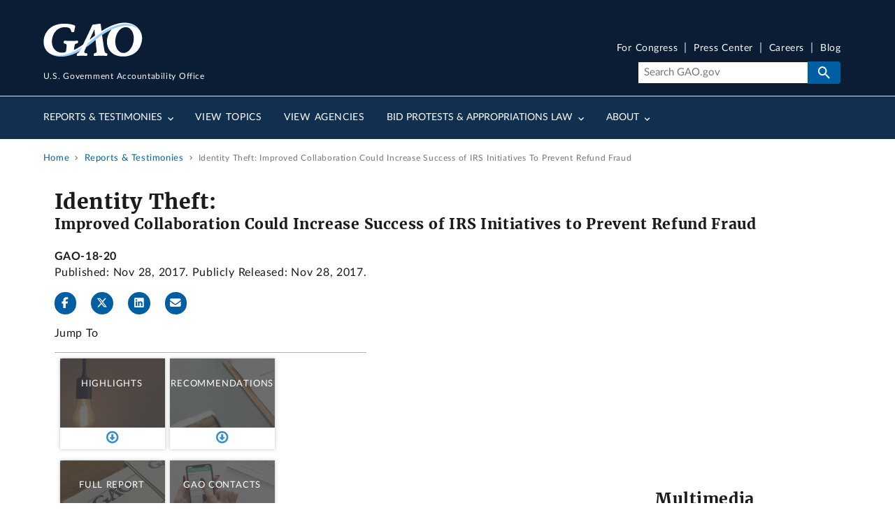

--- FILE ---
content_type: text/html; charset=UTF-8
request_url: https://www.gao.gov/products/gao-18-20
body_size: 16584
content:
<!DOCTYPE html>
<html lang="en" dir="ltr" prefix="og: https://ogp.me/ns#">
<head>
  <meta charset="utf-8" />
<meta name="description" content="The IRS estimates that would-be thieves used false identities to try to steal $14.5 billion in refunds in the 2015 tax year. To address this high risk..." />
<link rel="canonical" href="https://www.gao.gov/products/gao-18-20" />
<meta property="og:type" content="Website" />
<meta property="og:url" content="https://www.gao.gov/products/gao-18-20" />
<meta property="og:title" content="Identity Theft: Improved Collaboration Could Increase Success of IRS Initiatives to Prevent Refund Fraud" />
<meta property="og:description" content="The IRS estimates that would-be thieves used false identities to try to steal $14.5 billion in refunds in the 2015 tax year. To address this high risk..." />
<meta property="og:image" content="https://www.gao.gov/assets/extracts/26e216e0092d293a2e2f11652bf6f7bf/rId17_image5.png" />
<meta property="og:image:type" content="image/webp" />
<meta property="og:image:width" content="650" />
<meta property="og:image:height" content="280" />
<meta property="og:image:alt" content="The graphic illustrates how well the initiative aligns with 5 leading practices for pilot design." />
<meta property="article:author" content="U.S. Government Accountability Office" />
<meta name="twitter:card" content="summary_large_image" />
<meta name="twitter:title" content="Identity Theft: Improved Collaboration Could Increase Success of IRS Initiatives to Prevent Refund Fraud" />
<meta name="twitter:site" content="@USGAO" />
<meta name="twitter:description" content="The IRS estimates that would-be thieves used false identities to try to steal $14.5 billion in refunds in the 2015 tax year. To address this high risk..." />
<meta name="twitter:creator" content="@USGAO" />
<meta name="twitter:image" content="https://www.gao.gov/assets/extracts/26e216e0092d293a2e2f11652bf6f7bf/rId17_image5.png" />
<meta name="google-site-verification" content="wob6eovMWacm3mswEjWyXs0ItjBfACDZwVo7QhDSL9A" />
<meta name="google-site-verification" content="DYnuddE3AFcfpYP2PxJTAaM3l6DWACaXSND0tF5D8-4" />
<meta name="Generator" content="Drupal 11 (https://www.drupal.org)" />
<meta name="MobileOptimized" content="width" />
<meta name="HandheldFriendly" content="true" />
<meta name="viewport" content="width=device-width, initial-scale=1.0" />
<link rel="icon" href="/themes/custom/gao_uswds/favicon.ico" type="image/vnd.microsoft.icon" />

  <title>Identity Theft: Improved Collaboration Could Increase Success of IRS Initiatives to Prevent Refund Fraud | U.S. GAO</title>
  <link rel="stylesheet" media="all" href="/assets/css/css_XJS4u5r43dYL9b67LHszEpySB7gLIaCYsdMk6IPbXjg.css?delta=0&amp;language=en&amp;theme=gao_uswds&amp;include=eJxFjF0OgCAMgy805Uhk4ELQyQjDKJ5e4k9M-tB-berQL7ZKVzbu9zZ6SeAYz9axEngpZKayZeQRZzwekKSsyPEkoKNyTMs3eSMEFLvpPqkJLA550Np6EUCbVlrv7wsixTMG" />
<link rel="stylesheet" media="all" href="/assets/css/css_m24kuCeeHYBPmDjS3goidQayrZ_uh52RPSzykhRqVZI.css?delta=1&amp;language=en&amp;theme=gao_uswds&amp;include=eJxFjF0OgCAMgy805Uhk4ELQyQjDKJ5e4k9M-tB-berQL7ZKVzbu9zZ6SeAYz9axEngpZKayZeQRZzwekKSsyPEkoKNyTMs3eSMEFLvpPqkJLA550Np6EUCbVlrv7wsixTMG" />

  <script type="application/json" data-drupal-selector="drupal-settings-json">{"path":{"baseUrl":"\/","pathPrefix":"","currentPath":"node\/547601","currentPathIsAdmin":false,"isFront":false,"currentLanguage":"en"},"pluralDelimiter":"\u0003","suppressDeprecationErrors":true,"ajaxPageState":{"libraries":"[base64]","theme":"gao_uswds","theme_token":null},"ajaxTrustedUrl":[],"gtag":{"tagId":"G-V393SNS3SR","consentMode":false,"otherIds":["G-26MP5S07MC"],"events":[],"additionalConfigInfo":[]},"gtm":{"tagId":null,"settings":{"data_layer":"dataLayer","include_classes":false,"allowlist_classes":"","blocklist_classes":"","include_environment":false,"environment_id":"","environment_token":""},"tagIds":["GTM-TZMWNH7"]},"back_to_top":{"back_to_top_button_trigger":100,"back_to_top_speed":1200,"back_to_top_prevent_on_mobile":true,"back_to_top_prevent_in_admin":true,"back_to_top_button_type":"image","back_to_top_button_text":"Back to top"},"data":{"extlink":{"extTarget":false,"extTargetAppendNewWindowDisplay":true,"extTargetAppendNewWindowLabel":"(opens in a new window)","extTargetNoOverride":false,"extNofollow":false,"extTitleNoOverride":false,"extNoreferrer":false,"extFollowNoOverride":false,"extClass":"ext","extLabel":"(Exit GAO website)","extImgClass":false,"extSubdomains":true,"extExclude":"","extInclude":"","extCssExclude":".media--view-mode-inline, .video-teaser-image, .media--type-remote-video","extCssInclude":"","extCssExplicit":"","extAlert":false,"extAlertText":"This link will take you to an external web site. We are not responsible for their content.","extHideIcons":false,"mailtoClass":"0","telClass":"0","mailtoLabel":"(link sends email)","telLabel":"(link is a phone number)","extUseFontAwesome":true,"extIconPlacement":"before","extPreventOrphan":false,"extFaLinkClasses":"fa fa-external-link","extFaMailtoClasses":"fa fa-envelope-o","extAdditionalLinkClasses":"","extAdditionalMailtoClasses":"","extAdditionalTelClasses":"","extFaTelClasses":"fa fa-phone","allowedDomains":[],"extExcludeNoreferrer":""}},"field_group":{"html_element":{"mode":"full","context":"view","settings":{"classes":"","id":"","element":"section","show_label":true,"label_element":"h2","label_element_classes":"","attributes":"","effect":"none","speed":"fast"}}},"views":{"ajax_path":"\/views\/ajax","ajaxViews":{"views_dom_id:e07e7e260de0032a7f05eaa0bfaf167a9fa75bea0947854cdab54e57437a0fc7":{"view_name":"recommendations","view_display_id":"block_1","view_args":"547601","view_path":"\/node\/547601","view_base_path":null,"view_dom_id":"e07e7e260de0032a7f05eaa0bfaf167a9fa75bea0947854cdab54e57437a0fc7","pager_element":0},"views_dom_id:4c311cf0ad97128d20162616d5aa5fa5dcfab641a68a80eee41befef99e9f77e":{"view_name":"products","view_display_id":"block_8","view_args":"547601","view_path":"\/node\/547601","view_base_path":"rss\/reports_twitter.xml","view_dom_id":"4c311cf0ad97128d20162616d5aa5fa5dcfab641a68a80eee41befef99e9f77e","pager_element":0}}},"user":{"uid":0,"permissionsHash":"08d8e93561d05faec6235622162c626dc7cf8f4107e2416a1cc3f06ce2500104"}}</script>
<script src="/assets/js/js_9vdmcB3Sf3gCUF_S8NX4cCB1pHXy8x7VD5oQ0jogXqQ.js?scope=header&amp;delta=0&amp;language=en&amp;theme=gao_uswds&amp;include=[base64]"></script>
<script src="/modules/contrib/google_tag/js/gtag.js?t8v4rd"></script>
<script src="/modules/contrib/google_tag/js/gtm.js?t8v4rd"></script>

</head>
<body class="path-node page-node-type-product">
<a href="#main-content" class="usa-sr-only focusable">
  Skip to main content
</a>
<noscript><iframe src="https://www.googletagmanager.com/ns.html?id=GTM-TZMWNH7"
                  height="0" width="0" style="display:none;visibility:hidden"></iframe></noscript>

  <div class="dialog-off-canvas-main-canvas" data-off-canvas-main-canvas>
          

<div class="usa-overlay"></div>

  
  <div class="region-notices">
    <div class="views-element-container block block-views block-views-blocksite-notice-block-1" id="block-views-block-site-notice-block-1" data-entity-id="views_block:site_notice-block_1" data-entity-type="block">
  
    
      <div><div class="site-notice-view view--site-notice--block-1 view-site-notice js-view-dom-id-d970765cc17970ac5548ea700b01e5c64c570eff3eead969f20c82593aa611ae" data-entity-id="site_notice" data-entity-type="view">
  
  
  

  
  
  

    

  

  
  
</div>

</div>

  </div>

  </div>


  <header class="usa-header usa-header--extended" id="header" role="banner">
          <div class="region region-header usa-navbar grid-container">
    <div class="usa-logo site-logo" id="logo">

  <em class="usa-logo__text">
      <a class="logo-img" href="/" accesskey="1" title="Home" aria-label="Home">
      <img src="/themes/custom/gao_uswds/dist/gao-img/GAO-logo.png" alt="Home" />
  
      <div class="gao-top-header__inner">
        <p class="gao-top-header__text">U.S. Government Accountability Office</p>
      </div>
    </a>
  
  
    </em>

</div>
<button class="usa-menu-btn">Menu</button>

</div>

      <nav class="usa-nav" role="navigation">
                <div class="usa-nav__inner">
                  <button type="button" class="usa-nav__close">
            <img src="/themes/custom/gao_uswds/dist/img/usa-icons-bg/close--white.svg" alt="close"/>
          </button>


          
          
                          	
				
				
	
	
					<ul class="usa-nav__primary usa-accordion" data-allow-multiple>
			
																												
																						
							
																<li class="usa-nav__primary-item">
									
																			<button class="usa-accordion__button usa-nav__link " aria-expanded="false" aria-controls="basic-nav-section-1">
											<span>Reports &amp; Testimonies</span>
										</button>
									
																				
				
				
	
	
								<ul id="basic-nav-section-1" class="usa-nav__submenu"  hidden="" >

															<li class="usa-nav__submenu-item">
																		<a href="/reports-testimonies" class="link" data-drupal-link-system-path="node/376">									<span class="usa-nav__submenu-heading">Reports &amp; Testimonies</span>
									</a>
								</li>
													
																												
																						
							
																<li class="usa-nav__submenu-item">
									
									
																			
																					

																																	<a href="/reports-testimonies/recommendations-database" class="link" data-drupal-link-system-path="node/381">											<span>Recommendations Database</span>
											</a>
																				
																	</li>
							
																												
																						
							
																<li class="usa-nav__submenu-item">
									
									
																			
																					

																																	<a href="/reports-testimonies/month-in-review" class="link" data-drupal-link-system-path="node/386">											<span>Month in Review</span>
											</a>
																				
																	</li>
							
																												
																						
							
																<li class="usa-nav__submenu-item">
									
									
																			
																					

																																	<a href="/reports-testimonies/ordering" class="link" data-drupal-link-system-path="node/391">											<span>Order Copies</span>
											</a>
																				
																	</li>
							
																												
																						
							
																<li class="usa-nav__submenu-item">
									
									
																			
																					

																																	<a href="/reports-testimonies/restricted" class="link" data-drupal-link-system-path="node/396">											<span>Restricted Reports</span>
											</a>
																				
																	</li>
							
						
										</ul>
			
		
	
									
																	</li>
							
																												
																						
							
																<li class="usa-nav__primary-item">
									
									
																			
																					

																																																								<a href="/topics" class="link usa-nav__link" data-drupal-link-system-path="node/406">											<span>View Topics</span>
											</a>
																				
																	</li>
							
																												
																						
							
																<li class="usa-nav__primary-item">
									
									
																			
																					

																																																								<a href="/agencies" class="link usa-nav__link" data-drupal-link-system-path="node/1151811">											<span>View Agencies</span>
											</a>
																				
																	</li>
							
																												
																						
							
																<li class="usa-nav__primary-item">
									
																			<button class="usa-accordion__button usa-nav__link " aria-expanded="false" aria-controls="basic-nav-section-4">
											<span>Bid Protests &amp; Appropriations Law</span>
										</button>
									
																				
				
				
	
	
								<ul id="basic-nav-section-4" class="usa-nav__submenu"  hidden="" >

															<li class="usa-nav__submenu-item">
																		<a href="/legal" class="link" data-drupal-link-system-path="node/1216">									<span class="usa-nav__submenu-heading">Bid Protests &amp; Appropriations Law</span>
									</a>
								</li>
													
																												
																						
							
																<li class="usa-nav__submenu-item">
									
									
																			
																					

																																	<a href="/legal/bid-protests" class="link" data-drupal-link-system-path="node/421">											<span>Bid Protests</span>
											</a>
																				
																	</li>
							
																												
																						
							
																<li class="usa-nav__submenu-item">
									
									
																			
																					

																																	<a href="/legal/appropriations-law" class="link" data-drupal-link-system-path="node/446">											<span>Appropriations Law</span>
											</a>
																				
																	</li>
							
																												
																						
							
																<li class="usa-nav__submenu-item">
									
									
																			
																					

																																	<a href="/legal/federal-vacancies-reform-act" class="link" data-drupal-link-system-path="node/481">											<span>Federal Vacancies Reform Act</span>
											</a>
																				
																	</li>
							
																												
																						
							
																<li class="usa-nav__submenu-item">
									
									
																			
																					

																																	<a href="/legal/congressional-review-act" class="link" data-drupal-link-system-path="node/1407011">											<span>Congressional Review Act</span>
											</a>
																				
																	</li>
							
																												
																						
							
																<li class="usa-nav__submenu-item">
									
									
																			
																					

																																	<a href="/legal/other-legal-work" class="link" data-drupal-link-system-path="node/1221">											<span>Other Legal</span>
											</a>
																				
																	</li>
							
						
										</ul>
			
		
	
									
																	</li>
							
																												
																						
							
																<li class="usa-nav__primary-item">
									
																			<button class="usa-accordion__button usa-nav__link " aria-expanded="false" aria-controls="basic-nav-section-5">
											<span>About</span>
										</button>
									
																				
				
				
	
	
								<ul id="basic-nav-section-5" class="usa-nav__submenu"  hidden="" >

															<li class="usa-nav__submenu-item">
																		<a href="/about" class="link" data-drupal-link-system-path="node/501">									<span class="usa-nav__submenu-heading">About</span>
									</a>
								</li>
													
																												
																						
							
																<li class="usa-nav__submenu-item">
									
									
																			
																					

																																	<a href="/about/what-gao-does" class="link" data-drupal-link-system-path="node/506">											<span>What GAO Does</span>
											</a>
																				
																	</li>
							
																												
																						
							
																<li class="usa-nav__submenu-item">
									
									
																			
																					

																																	<a href="/about/comptroller-general" class="link" data-drupal-link-system-path="node/571">											<span>U.S. Comptroller General</span>
											</a>
																				
																	</li>
							
																												
																						
							
																<li class="usa-nav__submenu-item">
									
									
																			
																					

																																	<a href="/about/careers" class="link" data-drupal-link-system-path="node/596">											<span>Careers</span>
											</a>
																				
																	</li>
							
																												
																						
							
																<li class="usa-nav__submenu-item">
									
									
																			
																					

																																	<a href="/about/contact-us" class="link" data-drupal-link-system-path="node/361">											<span>Contact Us</span>
											</a>
																				
																	</li>
							
						
										</ul>
			
		
	
									
																	</li>
							
						
										</ul>
			
		
	




            
                          <div class="usa-nav__secondary">

        <ul class="usa-nav__secondary-links">
      
                                
                          
        
                <li class="usa-nav__secondary-item">
          <a href="/for-congress" class="link" data-drupal-link-system-path="node/1362621">For Congress</a>
        </li>
                                
                          
        
                <li class="usa-nav__secondary-item">
          <a href="/press-center" class="link" data-drupal-link-system-path="press-center">Press Center</a>
        </li>
                                
                          
        
                <li class="usa-nav__secondary-item">
          <a href="/about/careers" class="link" data-drupal-link-system-path="node/596">Careers</a>
        </li>
                                
                          
        
                <li class="usa-nav__secondary-item">
          <a href="/blog" class="link" data-drupal-link-system-path="node/366">Blog</a>
        </li>
          </ul>
  
    <div class="gao-search-component">
    <section aria-label="Search component">
      <form role="search" class="usa-search usa-search--small" action="/search" method="get" id="search-block-form" accept-charset="UTF-8">
                <input class="usa-input" id="extended-search-field-small" placeholder="Search GAO.gov" aria-label="Search" type="search" name="keyword" value=""/>
        <button class="usa-button" type="submit">
          <img src="/themes/custom/gao_uswds/dist/img/usa-icons-bg/search--white.svg" class="usa-search__submit-icon" alt="Search">
        </button>
      </form>
    </section>
  </div> 



</div>
            
            
                  </div>
              </nav>
      </header>





<div class="main-page-content--wrapper container-fluid grid-container">
            <div class="grid-row">
        
  <div class="region-breadcrumb">
    <div id="block-breadcrumbs" class="block block-system block-system-breadcrumb-block" data-entity-id="system_breadcrumb_block" data-entity-type="block">
  
    
          <nav class="usa-breadcrumb" role="navigation" aria-labelledby="system-breadcrumb">
        <h2 id="system-breadcrumb" class="usa-sr-only">Breadcrumb</h2>
        <ol class="usa-breadcrumb__list">
                            <li class="usa-breadcrumb__list-item">
                                            <a href="/" class="usa-breadcrumb__link"><span>Home</span></a>
                                    </li>
                            <li class="usa-breadcrumb__list-item">
                                            <a href="/reports-testimonies" class="usa-breadcrumb__link"><span>Reports &amp; Testimonies</span></a>
                                    </li>
                            <li class="usa-breadcrumb__list-item">
                                            <span>Identity Theft: Improved Collaboration Could Increase Success of IRS Initiatives To Prevent Refund Fraud</span>
                                    </li>
                    </ol>
    </nav>

  </div>

  </div>

      </div>
    
                  <section class="notices-content-wide">
          <div class="grid-container">
            
  <div class="region-notices_content_wide">
    <div class="views-element-container block block-views block-views-blocksite-notice-block-5" id="block-views-block-site-notice-block-5" data-entity-id="views_block:site_notice-block_5" data-entity-type="block">
  
    
      <div><div class="site-notice-view view--site-notice--block-5 view-site-notice js-view-dom-id-968af86d74abdc037d035653e345aaac5f68c99a8b73f727ceb556e5788bbbfe" data-entity-id="site_notice" data-entity-type="view">
  
  
  

  
  
  

    

  

  
  
</div>

</div>

  </div>

  </div>

          </div>
        </section>
          
          <div class="grid-row">
        
      </div>
    
                  <div class="grid-row">
          
        </div>
              <div class="main-page-content--inner">
    <header>
              <section class="layout-header grid-container">
          <div class="layout-header__content">
                          <div class="layout-header-info">
                <div class="layout-header-info__content">
                  
                                                                                      
  <div class="region-page_title">
    

<section id="block-gao-uswds-page-title" class="block block-core block-page-title-block product-page-title" data-entity-id="page_title_block" data-entity-type="block">
  <div class="block__inner">

    
          <h1 class="split-headings">
                          Identity Theft:
                          <span>Improved Collaboration Could Increase Success of IRS Initiatives to Prevent Refund Fraud</span>
              </h1>
      </div>
</section>

  </div>

                                              
                  
                </div>
              </div>
                                  </div>
        </section>
      
          </header>
          <main  class="main-content usa-layout-docs usa-section not_front page--type-product page-node-type-product" role="main" id="main-content">
        <div class="grid-container">
          <div class="grid-row grid-gap">
            
                                                      <div class="usa-layout-docs__main desktop:grid-col-fill">
                                <div class="grid-row page-header-area">
                                       <div class='block-page-title page-title header-image post-title'>
                                                                  
  <div class="region-post_title">
    
  
  <section id="block--post-title-info" class="block-post-title-info product">
    <div class="block-content">
              <span class="d-block text-small"><strong>GAO-18-20</strong></span><b></b>
        <span class="d-block text-small">
                      Published: Nov 28, 2017. Publicly Released: Nov 28, 2017.
                  </span>
          </div>
  </section>

<section class="social-share">
	<ul>
		<li><a href="#" class="icon-facebook js-fb-share"data-fb-link=""title="Share on Facebook" rel="noopener"aria-label="Facebook"><span class="fab fa-facebook-f"></span></a></li>
		<li><a href="#" class="icon-twitter js-tw-share"data-tw-message="Check out this report: "title="Share on X" rel="noopener"aria-label="Twitter"><span class="fab fa-x-twitter"></span></a></li>
		<li><a href="#" class="icon-linkedin js-linkedin-share"data-li-link=""title="Share on LinkedIn"aria-label="LinkedInLinkedIn"><span class="fab fa-linkedin"></span></a></li>
		<li><a href="#" class="icon-email js-email-share"aria-label="Send email"title="Share by email" data-email-link="mailto:?subject=Check out this link from GAO.gov&body=GAO.gov link: "><span class="fa fa-envelope"></span></a></li>
	</ul>
</section>

<div class="jumptocontainer">
  <a href="#block-gao-uswds-jump-to-content" class="sidebar-expander">
    Jump To:  </a>
    <nav aria-labelledby="block-gao-uswds-jump-to-content-menu" id="block-gao-uswds-jump-to-content" class="block block-system block-system-menu-blockjump-to block-menu navigation menu--jump-to" data-entity-id="system_menu_block:jump-to" data-entity-type="block">
            
    <header class="title block__title block-system-menu-blockjump-to__title" id="block-gao-uswds-jump-to-content-menu">Jump To</header>
    

              
              <ul class="nav nav-fill menu usa-list--unstyled" >

              <li  class="menu-icon menu-icon-1494 nav-item">
        <div class="item-container">
          <div class="item-inner">
            <a href="" class="jump-to-link js-link link--retirement--elder-abuse" data-element="js-endpoint-retirement--elder-abuse">Elder Abuse</a>
                      </div>
        </div>
      </li>
          <li  class="menu-icon menu-icon-1495 nav-item">
        <div class="item-container">
          <div class="item-inner">
            <a href="" class="jump-to-link js-link link--retirement--services-older-adults" data-element="js-endpoint-retirement--services-older-adults">Services for Older Adults</a>
                      </div>
        </div>
      </li>
          <li  class="menu-icon menu-icon-1493 nav-item">
        <div class="item-container">
          <div class="item-inner">
            <a href="" class="jump-to-link js-link link--fiscal-future--local-drivers-trends" data-element="js-endpoint-fiscal-future--local-drivers-trends">State and Local-Level Drivers and Trends</a>
                      </div>
        </div>
      </li>
          <li  class="menu-icon menu-icon-1492 nav-item">
        <div class="item-container">
          <div class="item-inner">
            <a href="" class="jump-to-link js-link link--fiscal-future-_local-fiscal-projections" data-element="js-endpoint-fiscal-future-_local-fiscal-projections">State and Local Fiscal Projections</a>
                      </div>
        </div>
      </li>
          <li  class="menu-icon menu-icon-1490 nav-item">
        <div class="item-container">
          <div class="item-inner">
            <a href="" class="jump-to-link js-link link--fiscal-future--how-government-borrows" data-element="js-endpoint-fiscal-future--how-government-borrows">Federal Borrowing</a>
                      </div>
        </div>
      </li>
          <li  class="menu-icon menu-icon-1491 nav-item">
        <div class="item-container">
          <div class="item-inner">
            <a href="" class="jump-to-link js-link link--fiscal-future--managing-the-debt" data-element="js-endpoint-fiscal-future--managing-the-debt">Managing the Debt</a>
                      </div>
        </div>
      </li>
          <li  class="menu-icon menu-icon-2426 nav-item">
        <div class="item-container">
          <div class="item-inner">
            <a href="" class="jump-to-link js-link link--fiscal-future--managing-the-debt" data-element="js-endpoint-Funding-Provisions">Summary of Funding Provisions</a>
                      </div>
        </div>
      </li>
          <li  class="menu-icon menu-icon-1488 nav-item">
        <div class="item-container">
          <div class="item-inner">
            <a href="" class="jump-to-link js-link link--fiscal-future--auditing" data-element="js-endpoint-fiscal-future--auditing">Auditing the Government&#039;s Books</a>
                      </div>
        </div>
      </li>
          <li  class="menu-icon menu-icon-1489 nav-item">
        <div class="item-container">
          <div class="item-inner">
            <a href="" class="jump-to-link js-link link--fiscal-future--unpacking-financial-report" data-element="js-endpoint-fiscal-future--unpacking-financial-report">Unpacking the Financial Report</a>
                      </div>
        </div>
      </li>
          <li  class="menu-icon menu-icon-1 nav-item">
        <div class="item-container">
          <div class="item-inner">
            <a href="" class="jump-to-link js-link link--highlights" data-element="js-endpoint-highlights">Highlights</a>
                      </div>
        </div>
      </li>
          <li  class="menu-icon menu-icon-891 nav-item">
        <div class="item-container">
          <div class="item-inner">
            <a href="" class="jump-to-link js-link link--explore-actions" data-element="js-endpoint-explore-actions">Recommendations</a>
                      </div>
        </div>
      </li>
          <li  class="menu-icon menu-icon-886 nav-item">
        <div class="item-container">
          <div class="item-inner">
            <a href="" class="jump-to-link js-link link--background" data-element="js-endpoint-background">Background</a>
                      </div>
        </div>
      </li>
          <li  class="menu-icon menu-icon-1791 nav-item">
        <div class="item-container">
          <div class="item-inner">
            <a href="" class="jump-to-link js-link link--fiscal-future--managing-the-debt" data-element="js-endpoint-about-this-work2">About This Work</a>
                      </div>
        </div>
      </li>
          <li  class="menu-icon menu-icon-1496 nav-item">
        <div class="item-container">
          <div class="item-inner">
            <a href="" class="jump-to-link js-link link--duplication" data-element="js-endpoint-about-this-work">About This Work</a>
                      </div>
        </div>
      </li>
          <li  class="menu-icon menu-icon-3236 nav-item">
        <div class="item-container">
          <div class="item-inner">
            <a href="" class="jump-to-link js-link link--topics" data-element="js-endpoint-topics">Topics</a>
                      </div>
        </div>
      </li>
          <li  class="menu-icon menu-icon-6 nav-item">
        <div class="item-container">
          <div class="item-inner">
            <a href="" class="jump-to-link js-link link--trends" data-element="js-endpoint-trends">Trends</a>
                      </div>
        </div>
      </li>
          <li  class="menu-icon menu-icon-1986 nav-item">
        <div class="item-container">
          <div class="item-inner">
            <a href="" class="jump-to-link js-link link--fiscal-future--managing-the-debt" data-element="jump-to-endpoint-csf">About the Center</a>
                      </div>
        </div>
      </li>
          <li  class="menu-icon menu-icon-11 nav-item">
        <div class="item-container">
          <div class="item-inner">
            <a href="" class="jump-to-link js-link link--why-high-risk" data-element="js-endpoint-why-high-risk">Why It&#039;s High Risk</a>
                      </div>
        </div>
      </li>
          <li  class="menu-icon menu-icon-16 nav-item">
        <div class="item-container">
          <div class="item-inner">
            <a href="" class="jump-to-link js-link link--what-remains" data-element="js-endpoint-what-remains">What Remains To Be Done</a>
                      </div>
        </div>
      </li>
          <li  class="menu-icon menu-icon-21 nav-item">
        <div class="item-container">
          <div class="item-inner">
            <a href="" class="jump-to-link js-link link--key-reports" data-element="js-endpoint-key-reports">Key Reports</a>
                      </div>
        </div>
      </li>
          <li  class="nav-item">
        <div class="item-container">
          <div class="item-inner">
            <a href="" class="jump-to-link js-link link--recent-reports" data-element="js-endpoint-covid-reports">Newest COVID-Related Reports</a>
                      </div>
        </div>
      </li>
          <li  class="menu-icon menu-icon-2606 nav-item">
        <div class="item-container">
          <div class="item-inner">
            <a href="" class="jump-to-link js-link link--science-ai-use" data-element="js-endpoint-science-ai-use">AI Use Cases</a>
                      </div>
        </div>
      </li>
          <li  class="menu-icon menu-icon-876 nav-item">
        <div class="item-container">
          <div class="item-inner">
            <a href="" class="jump-to-link js-link link--flood-insurance" data-element="js-endpoint-flood-insurance">Flood Insurance</a>
                      </div>
        </div>
      </li>
          <li  class="nav-item">
        <div class="item-container">
          <div class="item-inner">
            <a href="" class="jump-to-link js-link link--recent-reports" data-element="js-endpoint-pandemic-reports">Past Pandemic-Related Reports</a>
                      </div>
        </div>
      </li>
          <li  class="menu-icon menu-icon-1666 nav-item">
        <div class="item-container">
          <div class="item-inner">
            <a href="" class="jump-to-link js-link link--recent-reports" data-element="js-endpoint-cares-act">CARES Act Oversight Reports</a>
                      </div>
        </div>
      </li>
          <li  class="menu-icon menu-icon-1826 nav-item">
        <div class="item-container">
          <div class="item-inner">
            <a href="" class="jump-to-link js-link link--recent-reports" data-element="js-endpoint-covid-reports-all">All COVID-19 Reports</a>
                      </div>
        </div>
      </li>
          <li  class="menu-icon menu-icon-1637 nav-item">
        <div class="item-container">
          <div class="item-inner">
            <a href="" class="jump-to-link js-link link--fraud" data-element="js-endpoint-fraud">Report Suspected Fraud</a>
                      </div>
        </div>
      </li>
          <li  class="menu-icon menu-icon-1796 nav-item">
        <div class="item-container">
          <div class="item-inner">
            <a href="" class="jump-to-link js-link link--explore-actions" data-element="js-endpoint-Subjects2">Subjects</a>
                      </div>
        </div>
      </li>
          <li  class="nav-item">
        <div class="item-container">
          <div class="item-inner">
            <a href="" data-element="js-endpoint-notified">How to Get Notified</a>
                      </div>
        </div>
      </li>
          <li  class="menu-icon menu-icon-1686 nav-item">
        <div class="item-container">
          <div class="item-inner">
            <a href="" class="jump-to-link js-link link--recent-reports" data-element="js-endpoint-Past-Racial-Inequality-Reports">Past Reports</a>
                      </div>
        </div>
      </li>
          <li  class="menu-icon menu-icon-881 nav-item">
        <div class="item-container">
          <div class="item-inner">
            <a href="" class="jump-to-link js-link link--public-health-threats" data-element="js-endpoint-public-health-threats">Public Health Threats</a>
                      </div>
        </div>
      </li>
          <li  class="menu-icon menu-icon-2596 nav-item">
        <div class="item-container">
          <div class="item-inner">
            <a href="" class="jump-to-link js-link" data-element="js-endpoint-summary-funds">Explore the FY 2022 and 2023 Funds</a>
                      </div>
        </div>
      </li>
          <li  class="menu-icon menu-icon-3206 nav-item">
        <div class="item-container">
          <div class="item-inner">
            <a href="" class="jump-to-link js-link" data-element="js-endpoint-summary-funds22">Status of FY22 Projects</a>
                      </div>
        </div>
      </li>
          <li  class="nav-item">
        <div class="item-container">
          <div class="item-inner">
            <a href="" data-element="js-endpoint-lessons">Lessons Learned</a>
                      </div>
        </div>
      </li>
          <li  class="menu-icon menu-icon-2421 nav-item">
        <div class="item-container">
          <div class="item-inner">
            <a href="" class="jump-to-link js-link link--recent-reports" data-element="js-endpoint-agency-reports">Agency Reports</a>
                      </div>
        </div>
      </li>
          <li  class="menu-icon menu-icon-26 nav-item">
        <div class="item-container">
          <div class="item-inner">
            <a href="" class="jump-to-link js-link link--recent-reports" data-element="js-endpoint-recent-reports">Recent Reports</a>
                      </div>
        </div>
      </li>
          <li  class="menu-icon menu-icon-31 nav-item">
        <div class="item-container">
          <div class="item-inner">
            <a href="" class="jump-to-link js-link link--recommendations" data-element="js-endpoint-recommendations">Recommendations</a>
                      </div>
        </div>
      </li>
          <li  class="menu-icon menu-icon-1411 nav-item">
        <div class="item-container">
          <div class="item-inner">
            <a href="" class="jump-to-link js-link link--supplemental-material" data-element="js-endpoint-supplemental-material">Supplemental Material</a>
                      </div>
        </div>
      </li>
          <li  class="menu-icon menu-icon-36 nav-item">
        <div class="item-container">
          <div class="item-inner">
            <a href="" class="jump-to-link js-link link--full-report" data-element="js-endpoint-full-report">Full Report</a>
                      </div>
        </div>
      </li>
          <li  class="menu-icon menu-icon-41 nav-item">
        <div class="item-container">
          <div class="item-inner">
            <a href="" class="jump-to-link js-link link--additional-data" data-element="js-endpoint-additional-data">Additional Data</a>
                      </div>
        </div>
      </li>
          <li  class="menu-icon menu-icon-61 nav-item">
        <div class="item-container">
          <div class="item-inner">
            <a href="" class="jump-to-link js-link link--view-decision" data-element="js-endpoint-view-decision">View Decision</a>
                      </div>
        </div>
      </li>
          <li  class="menu-icon menu-icon-1406 nav-item">
        <div class="item-container">
          <div class="item-inner">
            <a href="" class="jump-to-link js-link link--downloads" data-element="js-endpoint-downloads">Downloads</a>
                      </div>
        </div>
      </li>
          <li  class="menu-icon menu-icon-896 nav-item">
        <div class="item-container">
          <div class="item-inner">
            <a href="" class="jump-to-link js-link link--previous-actions" data-element="js-endpoint-previous-actions">Previously Identified Actions</a>
                      </div>
        </div>
      </li>
          <li  class="menu-icon menu-icon-46 nav-item">
        <div class="item-container">
          <div class="item-inner">
            <a href="" class="jump-to-link js-link link--related-pages" data-element="js-endpoint-related-pages">Related Pages</a>
                      </div>
        </div>
      </li>
          <li  class="menu-icon menu-icon-51 nav-item">
        <div class="item-container">
          <div class="item-inner">
            <a href="" class="jump-to-link js-link link--associated-agencies" data-element="js-endpoint-associated-agencies">Associated Agencies</a>
                      </div>
        </div>
      </li>
          <li  class="menu-icon menu-icon-901 nav-item">
        <div class="item-container">
          <div class="item-inner">
            <a href="" class="jump-to-link js-link link--tough-choices" data-element="js-endpoint-tough-choices">Tough Choices and Opportunities Ahead</a>
                      </div>
        </div>
      </li>
          <li  class="menu-icon menu-icon-906 nav-item">
        <div class="item-container">
          <div class="item-inner">
            <a href="" class="jump-to-link js-link link--americas-fiscal-future-key-areas" data-element="js-endpoint-americas-fiscal-future-key-areas">Americas Fiscal Future Key Areas</a>
                      </div>
        </div>
      </li>
          <li  class="menu-icon menu-icon-911 nav-item">
        <div class="item-container">
          <div class="item-inner">
            <a href="" class="jump-to-link js-link link--retirement-sec-key-areas" data-element="js-endpoint-retirement-security-key-areas">Retirement Security Key Areas</a>
                      </div>
        </div>
      </li>
          <li  class="menu-icon menu-icon-916 nav-item">
        <div class="item-container">
          <div class="item-inner">
            <a href="" class="jump-to-link js-link link--current-list" data-element="js-endpoint-current-list">Current List</a>
                      </div>
        </div>
      </li>
          <li  class="menu-icon menu-icon-921 nav-item">
        <div class="item-container">
          <div class="item-inner">
            <a href="" class="jump-to-link js-link link--about-high-risk-list" data-element="js-endpoint-about-high-risk-list">About The High Risk List</a>
                      </div>
        </div>
      </li>
          <li  class="menu-icon menu-icon-926 nav-item">
        <div class="item-container">
          <div class="item-inner">
            <a href="" class="jump-to-link js-link link--area-ratings" data-element="js-endpoint-area-ratings">Area Ratings</a>
                      </div>
        </div>
      </li>
          <li  class="menu-icon menu-icon-931 nav-item">
        <div class="item-container">
          <div class="item-inner">
            <a href="" class="jump-to-link js-link link--previous-high-risk-products" data-element="js-endpoint-previous-high-risk-products">Previous High Risk Products</a>
                      </div>
        </div>
      </li>
          <li  class="nav-item">
        <div class="item-container">
          <div class="item-inner">
            <a href="" data-element="js-endpoint-search-vacancies" class="jump-to-link js-link link--search-vacancies">Search Federal Vacancies</a>
                      </div>
        </div>
      </li>
          <li  class="nav-item">
        <div class="item-container">
          <div class="item-inner">
            <a href="" data-element="js-endpoint-past-vacancies" class="jump-to-link js-link link--past-vacancies">Past Federal Vacancies</a>
                      </div>
        </div>
      </li>
          <li  class="nav-item">
        <div class="item-container">
          <div class="item-inner">
            <a href="" data-element="js-endpoint-violation-letters" class="jump-to-link js-link link--violation-letters">Violation Letters</a>
                      </div>
        </div>
      </li>
          <li  class="menu-icon menu-icon-1786 nav-item">
        <div class="item-container">
          <div class="item-inner">
            <a href="" class="jump-to-link js-link link--yellow book" data-element="js-endpoint-yellowbook">About the Yellow Book</a>
                      </div>
        </div>
      </li>
          <li  class="menu-icon menu-icon-2601 nav-item">
        <div class="item-container">
          <div class="item-inner">
            <a href="" class="jump-to-link js-link link--related-resources" data-element="js-endpoint-related-resources">Related Resources</a>
                      </div>
        </div>
      </li>
          <li  class="menu-icon menu-icon-961 nav-item">
        <div class="item-container">
          <div class="item-inner">
            <a href="" class="jump-to-link js-link link--comment-letters" data-element="js-endpoint-comment-letters">Comment Letters</a>
                      </div>
        </div>
      </li>
          <li  class="menu-icon menu-icon-951 nav-item">
        <div class="item-container">
          <div class="item-inner">
            <a href="" class="jump-to-link js-link link--related-publications" data-element="js-endpoint-related-publications">Related Publications</a>
                      </div>
        </div>
      </li>
          <li  class="menu-icon menu-icon-1661 nav-item">
        <div class="item-container">
          <div class="item-inner">
            <a href="" class="jump-to-link js-link link--contacts" data-element="js-endpoint-contacts-resources">Contacts and Resources</a>
                      </div>
        </div>
      </li>
          <li  class="nav-item">
        <div class="item-container">
          <div class="item-inner">
            <a href="" class="jump-to-link js-link link--fiscal-future--managing-the-debt" data-element="js-endpoint-major-issues">Major Issues Facing the Nation</a>
                      </div>
        </div>
      </li>
          <li  class="nav-item">
        <div class="item-container">
          <div class="item-inner">
            <a href="" class="jump-to-link js-link link--fiscal-future--unpacking-financial-report" data-element="js-endpoint-gov-challenges">Meeting Strategic Challenges</a>
                      </div>
        </div>
      </li>
          <li  class="nav-item">
        <div class="item-container">
          <div class="item-inner">
            <a href="" class="jump-to-link js-link link--resources" data-element="js-endpoint-addl-resources">Additional Resources</a>
                      </div>
        </div>
      </li>
          <li  class="menu-icon menu-icon-3381 nav-item">
        <div class="item-container">
          <div class="item-inner">
            <a href="" class="jump-to-link js-link link--green-book" data-element="js-endpoint-greenbook">About the Green Book</a>
                      </div>
        </div>
      </li>
          <li  class="menu-icon menu-icon-946 nav-item">
        <div class="item-container">
          <div class="item-inner">
            <a href="" class="jump-to-link js-link link--resources" data-element="js-endpoint-resources">Resources</a>
                      </div>
        </div>
      </li>
          <li  class="menu-icon menu-icon-956 nav-item">
        <div class="item-container">
          <div class="item-inner">
            <a href="" class="jump-to-link js-link link--advisory-council" data-element="js-endpoint-advisory-council">Advisory Council</a>
                      </div>
        </div>
      </li>
          <li  class="menu-icon menu-icon-1901 nav-item">
        <div class="item-container">
          <div class="item-inner">
            <a href="" data-element="js-endpoint-MissionTeams">Mission Teams</a>
                      </div>
        </div>
      </li>
          <li  class="menu-icon menu-icon-1906 nav-item">
        <div class="item-container">
          <div class="item-inner">
            <a href="" data-element="js-endpoint-OperationsandStaffOffices ">Operations and Staff Offices </a>
                      </div>
        </div>
      </li>
          <li  class="menu-icon menu-icon-1911 nav-item">
        <div class="item-container">
          <div class="item-inner">
            <a href="" data-element="js-endpoint-OrganizationChart ">Organization Chart </a>
                      </div>
        </div>
      </li>
          <li  class="nav-item">
        <div class="item-container">
          <div class="item-inner">
            <a href="" class="jump-to-link js-link link--key-reports" data-element="js-endpoint-WhyGAO">Why a Career at GAO?</a>
                      </div>
        </div>
      </li>
          <li  class="menu-icon menu-icon-1916 nav-item">
        <div class="item-container">
          <div class="item-inner">
            <a href="" data-element="js-endpoint-AmIQualified">Am I Qualified?</a>
                      </div>
        </div>
      </li>
          <li  class="menu-icon menu-icon-1926 nav-item">
        <div class="item-container">
          <div class="item-inner">
            <a href="" data-element="js-endpoint-CompanyCulture">Company Culture</a>
                      </div>
        </div>
      </li>
          <li  class="menu-icon menu-icon-1931 nav-item">
        <div class="item-container">
          <div class="item-inner">
            <a href="" data-element="js-endpoint-ReasonableAccommodations">Reasonable Accommodations</a>
                      </div>
        </div>
      </li>
          <li  class="menu-icon menu-icon-2406 nav-item">
        <div class="item-container">
          <div class="item-inner">
            <a href="" data-element="js-endpoint-VideoGallery">Video Gallery</a>
                      </div>
        </div>
      </li>
          <li  class="menu-icon menu-icon-2431 nav-item">
        <div class="item-container">
          <div class="item-inner">
            <a href="" data-element="js-endpoint-PaidInternships">Paid Internships</a>
                      </div>
        </div>
      </li>
          <li  class="menu-icon menu-icon-1941 nav-item">
        <div class="item-container">
          <div class="item-inner">
            <a href="" data-element="js-endpoint-StudentVolunteers">Student Volunteers</a>
                      </div>
        </div>
      </li>
          <li  class="menu-icon menu-icon-1951 nav-item">
        <div class="item-container">
          <div class="item-inner">
            <a href="" data-element="js-endpoint-ProfessionalDevelopmentProgram">Professional Development Program</a>
                      </div>
        </div>
      </li>
          <li  class="menu-icon menu-icon-1956 nav-item">
        <div class="item-container">
          <div class="item-inner">
            <a href="" data-element="js-endpoint-Advancement">Advancement</a>
                      </div>
        </div>
      </li>
          <li  class="menu-icon menu-icon-1961 nav-item">
        <div class="item-container">
          <div class="item-inner">
            <a href="" data-element="js-endpoint-ExecutiveCandidateAssessmentandDevelopmentProgram">Executive Candidate Program</a>
                      </div>
        </div>
      </li>
          <li  class="menu-icon menu-icon-1981 nav-item">
        <div class="item-container">
          <div class="item-inner">
            <a href="" data-element="js-endpoint-SummerAssociates">Summer Associates</a>
                      </div>
        </div>
      </li>
          <li  class="menu-icon menu-icon-1971 nav-item">
        <div class="item-container">
          <div class="item-inner">
            <a href="" data-element="js-endpoint-Externships">Externships</a>
                      </div>
        </div>
      </li>
          <li  class="menu-icon menu-icon-1976 nav-item">
        <div class="item-container">
          <div class="item-inner">
            <a href="" data-element="js-endpoint-Benefits">Benefits</a>
                      </div>
        </div>
      </li>
          <li  class="menu-icon menu-icon-2451 nav-item">
        <div class="item-container">
          <div class="item-inner">
            <a href="" class="jump-to-link js-link link--contacts" data-element="js-endpoint-contacts2">Contacts</a>
                      </div>
        </div>
      </li>
          <li  class="menu-icon menu-icon-3211 nav-item">
        <div class="item-container">
          <div class="item-inner">
            <a href="" class="jump-to-link js-link link--pr-letters" data-element="js-endpoint-pr-letters">Priority Open Recommendation Letters</a>
                      </div>
        </div>
      </li>
          <li  class="menu-icon menu-icon-3216 nav-item">
        <div class="item-container">
          <div class="item-inner">
            <a href="" class="jump-to-link js-link link--transition--key-resources" data-element="js-endpoint-transition--key-resources">Key Resources</a>
                      </div>
        </div>
      </li>
          <li  class="menu-icon menu-icon-3221 nav-item">
        <div class="item-container">
          <div class="item-inner">
            <a href="" class="jump-to-link js-link link--transition--major-issues" data-element="js-endpoint-transition--major-issues">Major Issues</a>
                      </div>
        </div>
      </li>
          <li  class="menu-icon menu-icon-3231 nav-item">
        <div class="item-container">
          <div class="item-inner">
            <a href="" class="jump-to-link js-link link--downloadable-resources" data-element="js-endpoint-downloadable-resources">Downloadable Resources</a>
                      </div>
        </div>
      </li>
          <li  class="menu-icon menu-icon-3271 nav-item">
        <div class="item-container">
          <div class="item-inner">
            <a href="" data-element="js-endpoint-DebtAffectYou">How Could Federal Debt Affect You?</a>
                      </div>
        </div>
      </li>
          <li  class="menu-icon menu-icon-56 nav-item">
        <div class="item-container">
          <div class="item-inner">
            <a href="" class="jump-to-link js-link link--contacts" data-element="js-endpoint-contacts">GAO Contacts</a>
                      </div>
        </div>
      </li>
          <li  class="menu-icon menu-icon-3281 nav-item">
        <div class="item-container">
          <div class="item-inner">
            <a href="" class="jump-to-link js-link link--drivers" data-element="js-endpoint-drivers">Drivers</a>
                      </div>
        </div>
      </li>
          <li  class="menu-icon menu-icon-3286 nav-item">
        <div class="item-container">
          <div class="item-inner">
            <a href="" class="jump-to-link js-link link--interest" data-element="js-endpoint-interest">Interest</a>
                      </div>
        </div>
      </li>
          <li  class="menu-icon menu-icon-3276 nav-item">
        <div class="item-container">
          <div class="item-inner">
            <a href="" class="jump-to-link js-link link--sustainability" data-element="js-endpoint-sustainability">Sustainability</a>
                      </div>
        </div>
      </li>
          <li  class="menu-icon menu-icon-3291 nav-item">
        <div class="item-container">
          <div class="item-inner">
            <a href="" class="jump-to-link js-link link--done" data-element="js-endpoint-done">What Needs to Be Done?</a>
                      </div>
        </div>
      </li>
          <li  class="menu-icon menu-icon-3296 nav-item">
        <div class="item-container">
          <div class="item-inner">
            <a href="" class="jump-to-link js-link link--tech-assessments" data-element="js-endpoint-tech-assessments">Technology Assessments</a>
                      </div>
        </div>
      </li>
          <li  class="menu-icon menu-icon-3301 nav-item">
        <div class="item-container">
          <div class="item-inner">
            <a href="" class="jump-to-link js-link link--s-t-spotlights" data-element="js-endpoint-s-t-spotlights">Science &amp; Tech Spotlights</a>
                      </div>
        </div>
      </li>
          <li  class="menu-icon menu-icon-3306 nav-item">
        <div class="item-container">
          <div class="item-inner">
            <a href="" class="jump-to-link js-link link--ai-reports" data-element="js-endpoint-ai-reports">Artificial Intelligence (AI)-Related Reports</a>
                      </div>
        </div>
      </li>
          <li  class="menu-icon menu-icon-3311 nav-item">
        <div class="item-container">
          <div class="item-inner">
            <a href="" class="jump-to-link js-link link--performance-audits" data-element="js-endpoint-performance-audits">Performance Audits</a>
                      </div>
        </div>
      </li>
          <li  class="hide-jump-to menu-icon menu-icon-3416 nav-item">
        <div class="item-container">
          <div class="item-inner">
            <a href="" class="jump-to-link js-link link--multimedia" data-element="js-endpoint-multimedia">Multimedia</a>
                      </div>
        </div>
      </li>
          <li  class="menu-icon menu-icon-3506 nav-item">
        <div class="item-container">
          <div class="item-inner">
            <a href="" class="jump-to-link js-link link--career-highlights" data-element="js-endpoint-career-highlights">Career Highlights</a>
                      </div>
        </div>
      </li>
          <li  class="menu-icon menu-icon-3511 nav-item">
        <div class="item-container">
          <div class="item-inner">
            <a href="" class="jump-to-link js-link link--tributes" data-element="js-endpoint-tributes">Tribute Videos &amp; Statements</a>
                      </div>
        </div>
      </li>
          <li  class="menu-icon menu-icon-3451 nav-item">
        <div class="item-container">
          <div class="item-inner">
            <a href="" class="jump-to-link js-link link--testimonies" data-element="js-endpoint-testimonies">Testimonies</a>
                      </div>
        </div>
      </li>
          <li  class="menu-icon menu-icon-3446 nav-item">
        <div class="item-container">
          <div class="item-inner">
            <a href="" class="jump-to-link js-link link--presentations" data-element="js-endpoint-presentations">Presentations</a>
                      </div>
        </div>
      </li>
          <li  class="menu-icon menu-icon-3456 nav-item">
        <div class="item-container">
          <div class="item-inner">
            <a href="" class="jump-to-link js-link link--forums-roundtables" data-element="js-endpoint-forums-roundtables">Forums &amp; Roundtables</a>
                      </div>
        </div>
      </li>
        </ul>
  


      </nav>
</div>

  </div>

                    </div>
                                  </div>
                    <div data-drupal-messages-fallback class="hidden"></div><div id="block-gao-uswds-content" class="block block-system block-system-main-block" data-entity-id="system_main_block" data-entity-type="block">
  
    
      
<div class="node node--type-product node--view-mode-full">

  
    

  <div class="node__content" class="node__content">
    
  <div class="clearfix text-formatted field field--name-field-fast-facts-description field--type-text-long field--label-above">
    <h2 class="field__label">Fast Facts</h2>
              <div class="field__item">
<!--HTML--><html><body><p class="gAOFFText">
	The IRS estimates that would-be thieves used false identities to try to steal $14.5 billion in refunds in the 2015 tax year.</p>
<p class="gAOFFText">
	To address this <a href="http://www.gao.gov/highrisk/enforcement_tax_laws/why_did_study">high risk</a> area, the IRS launched a pilot initiative in 2017 to help it, states, and tax industry members quickly share information. So far, 31 states and 17 industry groups are participating.</p>
<p class="gAOFFText">
	We reviewed this effort and assessed how well it aligned with 5 leading practices for pilot design. <a href="http://www.gao.gov/product_recommendations/GAO-18-20">We recommended</a> that the IRS and the initiative's Executive Board (1) take steps to improve the pilot's implementation, and (2) develop a plan to expand membership to more states and tax industry members.</p>
<p class="gAOFFGraphicTitle">
	Sizing Up the Information Sharing and Analysis Center (ISAC) Pilot's Alignment with Leading Practices</p>
<p class="gAOFFGraphic">
	<img alt="The graphic illustrates how well the initiative aligns with 5 leading practices for pilot design." data-entity-type="file" data-entity-uuid="b6e0aad5-ddfe-4861-9fd5-24723348f449" src="/assets/extracts/26e216e0092d293a2e2f11652bf6f7bf/rId17_image5.png" width="650" height="280" loading="lazy"></p>
<p class="gAOFFGraphicAltText">
	The graphic illustrates how well the initiative aligns with 5 leading practices for pilot design.</p></body>
</html></div>
          </div>
<a id="summary" class="visually-hidden focusable highlights-anchor">Skip to Highlights</a>
<div class="js-endpoint-highlights clearfix text-formatted field field--name-product-highlights-custom field--type-text-long field--label-above quickedit-field">
  <h2 class="field__label">Highlights</h2>
  <div class="field__item">
    <!DOCTYPE html PUBLIC "-//W3C//DTD HTML 4.0 Transitional//EN" "http://www.w3.org/TR/REC-html40/loose.dtd">
<html><body><h2>
	What GAO Found</h2>
<p>
	The Internal Revenue Service (IRS) launched an Identity Theft Tax Refund Fraud Information Sharing and Analysis Center (ISAC) pilot for the 2017 filing season. It aims to allow IRS, states, and tax preparation industry partners to quickly share information on identity theft (IDT) refund fraud. The ISAC pilot includes two components: an online platform run by IRS to communicate data on suspected fraud, and an ISAC Partnership, a collaborative organization comprised of IRS, states, and industry, which is intended to be the governance structure. As of November 2017, the ISAC had 48 members: 31 states (including full members and those receiving alerts only), 14 tax preparation companies, and 3 financial institutions. In addition, IRS is using a Rapid Response Team (RRT) in partnership with states and industry members to coordinate responses to IDT refund fraud incidents that pose a significant threat within 24 to 72 hours of being discovered. IRS deployed the RRT for six incidents in 2016 and once in 2017.</p>
<p>
	GAO found that the ISAC pilot aligns with key aspects of all five leading practices for effective pilot design GAO previously identified, but none fully. For example, IRS has worked to incorporate stakeholder input, but its message about the ISAC's benefits has not fully reached states. Further, IRS does not have criteria for assessing whether the pilot's objectives have been met. Without this assessment and better alignment with leading practices, IRS, its partners, and Congress will have difficulty determining the effectiveness of the pilot and whether to implement it more broadly.</p>
<p>
	<img alt="Highlights_v5-101106_20" data-entity-type="file" data-entity-uuid="aa3cef1e-a41a-4777-a60b-6be1fb173bcf" src="/assets/extracts/9fcfe4eee84179def1eddda94240a63a/rId15_image2.png" /></p>
<p>
	IRS has taken actions to improve the ISAC pilot, but the ISAC Partnership does not have an outreach plan. While the ISAC Senior Executive Board limited industry participation to partners who participated in its Security Summit, the ISAC has obtained support from trade organizations. However, officials from almost all states represented in our focus groups noted that they either had not used, or were unfamiliar with, the ISAC-specific resources. While the ISAC Board has taken steps to engage stakeholders, the ISAC Partnership does not have an outreach plan to increase membership and improve states' and industry partners' understanding of the ISAC's benefits. Without such a plan, less effective collaboration is likely among stakeholders and opportunities to prevent IDT refund fraud may be missed.</p>
<h2>
	Why GAO Did This Study</h2>
<p>
	IRS estimates that fraudsters attempted at least $14.5 billion in IDT tax refund fraud in tax year 2015. Since 2015, GAO's High-Risk List has included IRS's efforts to address IDT refund fraud. Starting with its March 2015 Security Summit, IRS has partnered with state tax administrators and tax preparation companies, among others, on initiatives aimed at better preventing and detecting IDT refund fraud.</p>
<p>
	GAO was asked to examine IRS's efforts to collaborate with these partners. This report, among other things, (1) describes actions taken to implement the ISAC and RRT, (2) evaluates the extent to which the ISAC pilot aligns with leading practices for pilot design, and (3) identifies actions, if any, that IRS could take to improve the ISAC pilot.</p>
<p>
	GAO reviewed planning and other documents on the initiatives. It interviewed IRS and state officials and industry and trade organization representatives, among others involved in the ISAC and RRT. GAO also conducted four non-generalizable focus groups with state and industry partners.</p>
</img></body></html>
            
  </div>
</div>
<a id="summary_recommend" class="focusable rec-anchor"></a>
<section >
    <h2>Recommendations</h2>
      
            <div class="js-endpoint-recommendations clearfix text-formatted field field--name-field-recommendations-intro field--type-text-long field--label-hidden field__item">
<p>
	GAO recommends IRS ensure (1) the ISAC better aligns with leading practices for effective pilot design, and (2) the ISAC Partnership develops an outreach plan to expand membership and improve understanding of the ISAC's benefits. IRS and the ISAC Board state and industry co-chairs agreed with the recommendations.</p>
<p></p></div>
      <section class="view--recommendations--block-1">
  <div class="view--recommendations--inner">
          <h2>Recommendations for Executive Action</h2>
        <div class="views-element-container"><div data-entity-id="recommendations" data-entity-type="view" class="view--recommendations--block-1 view-recommendations js-view-dom-id-e07e7e260de0032a7f05eaa0bfaf167a9fa75bea0947854cdab54e57437a0fc7">
  
  
  

  
  
  

  <table class="usa-table cols-3 views-table views-view-table">
        <thead>
      <tr>
                                                  <th id="view-name-table-column-691001" class="views-field views-field-name" scope="col"><a href="?order=name&amp;sort=asc" title="sort by Agency Affected">Agency Affected</a></th>
                                                  <th id="view-field-recommendation-table-column-691001" class="views-field views-field-field-recommendation" scope="col">Recommendation</th>
                                                  <th id="view-field-status-code-table-column-691001" class="views-field views-field-field-status-code" scope="col"><a href="?order=field_status_code&amp;sort=asc" title="sort by Status">Status</a></th>
              </tr>
    </thead>
    <tbody>
          <tr>
                                                                                        <td headers="view-name-table-column-691001" class="views-field views-field-name">Internal Revenue Service          </td>
                                                                                        <td headers="view-field-recommendation-table-column-691001" class="views-field views-field-field-recommendation">The Acting Commissioner of Internal Revenue should ensure that the Information Sharing and Analysis Center (ISAC) pilot better aligns with leading practices for effective pilot design. This should include (1) establishing criteria for assessing whether the pilot's objectives have been met before making decisions about its scalability and whether, how, and when to when to proceed to full implementation; and (2) developing a data analysis plan that identifies data sources and criteria necessary for effectively evaluating the pilot. (Recommendation 1)          </td>
                                                                                        <td class="option--closed-–-implemented views-field views-field-field-status-code" headers="view-field-status-code-table-column-691001"><div class="status-code">
  <span class="code">
    <div class="gao-tooltip-button tooltip">
        Closed – Implemented
        <span class='usa-tooltip tooltip-icon fa-light fa-circle-info' data-position="bottom" data-classes="width-full tablet:width-auto" title="Actions that satisfy the intent of the recommendation have been taken.">
        </span>
    </div>
  </span>
</div>
<div class="comment">
  IRS transitioned the Information Sharing and Analysis Center (ISAC) from a pilot to full implementation in October 2018. Prior to making a decision about scaling the pilot, IRS identified criteria to evaluate the extent to which the pilot met its objectives that included both quantitative and qualitative measures and a specific target goal. Additionally, it developed a data analysis plan to monitor progress towards its goals. As noted in the ISAC 2020 Annual Report, the ISAC continued to monitor three key metrics: (1) levels of industry, state and IRS participation in the ISAC; (2) volume and quality of alert and information contributions that identify ecosystem threats; and (3) volume and quality of the ISAC&#039;s data analysis in identifying suspected identity theft tax refund fraud. These efforts improved IRS&#039;s ability to effectively evaluate the ISAC pilot and make informed decisions about how to most effectively collaborate with state and industry partners to prevent identity theft tax refund fraud.
</div>
          </td>
              </tr>
          <tr>
                                                                                        <td headers="view-name-table-column-691001" class="views-field views-field-name">Internal Revenue Service          </td>
                                                                                        <td headers="view-field-recommendation-table-column-691001" class="views-field views-field-field-recommendation">The Acting Commissioner of Internal Revenue should ensure that the ISAC Partnership develops an outreach plan to expand membership and improve states' and industry partners' understanding of the ISAC's benefits. (Recommendation 2)          </td>
                                                                                        <td class="option--closed-–-implemented views-field views-field-field-status-code" headers="view-field-status-code-table-column-691001"><div class="status-code">
  <span class="code">
    <div class="gao-tooltip-button tooltip">
        Closed – Implemented
        <span class='usa-tooltip tooltip-icon fa-light fa-circle-info' data-position="bottom" data-classes="width-full tablet:width-auto" title="Actions that satisfy the intent of the recommendation have been taken.">
        </span>
    </div>
  </span>
</div>
<div class="comment">
  The ISAC Partnership has improved outreach and participation among state and industry partners. For example, the ISAC 2019 Annual Report provided guidance to help member organizations more effectively and efficiently contribute to the ISAC. Additionally, the 2019-2021 ISAC Strategic Plan includes a goal to expand opportunities for partners to access, analyze, and share feedback on initial data provided by the Taxpayer First Act. Engagement has also increased among member organizations. In our November 2017 report, we noted one state contributed data to the ISAC in the 2017 filing season. According to the ISAC 2020 Annual Report, 44 organizations engaged with the ISAC, which the ISAC Partnership defined as contributing data, participating in committees and pilots, or providing feedback. These outreach efforts help improve the efficiency and effectiveness of collaboration among partner organizations to prevent identity theft tax refund fraud.
</div>
          </td>
              </tr>
      </tbody>
</table>

    

  

  
  
</div>

</div>

      </div>
</section>

  </section>

<section  class="js-endpoint-full-report full-reports-group">
    <h2>Full Report</h2>
    <div class="field-group-content-wrapper">
  
      <div class="field field--name-field-full-reports field--type-entity-reference field--label-hidden field__items">
              <div class="field__item"><figure class="media media--view-mode-teaser media--type-file file-type--PDF file-mime--application-pdf">
  
  <a href="/assets/gao-18-20-highlights.pdf" target="_blank">
          
            <div class="field field--name-field-link-label field--type-string field--label-hidden field__item">Highlights Page (1 page)</div>
      
      </a>
</figure>
</div>
              <div class="field__item"><figure class="media media--view-mode-teaser media--type-file file-type--PDF file-mime--application-pdf">
  
  <a href="/assets/gao-18-20.pdf" target="_blank">
          
            <div class="field field--name-field-link-label field--type-string field--label-hidden field__item">Full Report (43 pages)</div>
      
      </a>
</figure>
</div>
              <div class="field__item"><figure class="media media--view-mode-teaser media--type-file file-type--PDF file-mime--application-pdf">
  
  <a href="/assets/690/689210.pdf" target="_blank">
          
            <div class="field field--name-field-link-label field--type-string field--label-hidden field__item">Accessible PDF (48 pages)</div>
      
      </a>
</figure>
</div>
          </div>
  
  </div>
</section>

  </div>

    </div>

  </div>
<div class="views-element-container block block-views block-views-blockcontent-contacts-block-1" id="block-gao-uswds-views-block-content-contacts-block-1" data-entity-id="views_block:content_contacts-block_1" data-entity-type="block">
  
      <h2 class="title block__title block-views-blockcontent-contacts-block-1__title">GAO Contacts</h2>
    
      <div>

  
<div class="js-endpoint-contacts view--content-contacts--block-1 view-content-contacts view view-id-content_contacts view-display-id-block_1 js-view-dom-id-5b49115cbb63dc3685910c37f8b03d633a6632babcc9b6c9efb4d0a269359167" data-entity-id="content_contacts" data-entity-type="view">
  
    
      
  <div class="grid-row flex-row flex-wrap grid-gap-md view-content">
              <div class="tablet:grid-col-4 mobile:grid-col-6">
<article class="node node--type-staff-profile node--view-mode-teaser-large node--view-mode-teaser-large-no-image">
  <div class="media">
    <div class="media-body">
    <h3></h3>
        <span class="node-title">Jessica Lucas-Judy</span>

      
            <div class="field field--name-field-staff-contact-title field--type-string field--label-hidden field__item">Director</div>
      
      <span class='field--name-field-staff-team'>Strategic Issues</span>
      
            <div class="field field--name-field-staff-director-email field--type-email field--label-hidden field__item"><a href="mailto:lucasjudyj@gao.gov">lucasjudyj@gao.gov</a></div>
      
    </div>
  </div>
</article>
</div>

      </div>

          </div>
</div>

  </div>
<div class="views-element-container block block-views block-views-blockopa-contact-block-1" id="block-gao-uswds-views-block-opa-contact-block-1" data-entity-id="views_block:opa_contact-block_1" data-entity-type="block">
  
    
      <div>          <div class="views-row">
<article class="node node--type-staff-profile node--view-mode-teaser-large node--view-mode-teaser-large-no-image">
  <div class="media">
    <div class="media-body">
    <h3>
            <div class="field field--name-field-pre-name-label field--type-string field--label-hidden field__item">Media Inquiries</div>
      </h3>
        <span class="node-title">Sarah Kaczmarek</span>

      
            <div class="field field--name-field-staff-contact-title field--type-string field--label-hidden field__item">Managing Director</div>
      
      <span class='field--name-field-staff-team'>Office of Public Affairs</span>
      
            <div class="field field--name-field-staff-director-email field--type-email field--label-hidden field__item"><a href="mailto:media@gao.gov">media@gao.gov</a></div>
      
    </div>
  </div>
</article>
</div>
    

<h3>Public Inquiries</h3>
<div class="contact">

<a href="/about/contact-us">
	<i class="fa-solid fa-circle-question"></i>
	Contact Us</a>

</div>


</div>

  </div>
<div class="views-element-container block block-views block-views-blockproducts-block-8" id="block-views-block-products-block-8" data-entity-id="views_block:products-block_8" data-entity-type="block">
  
      <h2 class="title block__title block-views-blockproducts-block-8__title">Topics</h2>
    
      <div><div data-entity-id="products" data-entity-type="view" class="view--products--block-8 view-products js-view-dom-id-4c311cf0ad97128d20162616d5aa5fa5dcfab641a68a80eee41befef99e9f77e">
  
  
  

  
  
  

            <div class="views-row"><div class="views-field views-field-field-topic"><div class="field-content"><a href="/topics/tax-policy-and-administration" hreflang="en">Tax Policy and Administration</a></div></div><div class="views-field views-field-field-subject-term"><div class="field-content"><span>Best practices</span><span>Fraud</span><span>High risk areas</span><span>Identity theft</span><span>Information sharing</span><span>Internal controls</span><span>Lessons learned</span><span>Personally identifiable information</span><span>Tax refund</span><span>Tax returns</span><span>Taxpayers</span></div></div></div>
    
    

  

  
  
</div>

</div>

  </div>


              </div>
                                                      <div class="usa-layout-docs__sidenav desktop:grid-col-3 layout-sidebar-second">
                  <aside class='col-md-4 col-lg-4'>
                                          <section class="sidebar-title">
                                                  <h2 class="title js-endpoint-multimedia">Multimedia</h2>
                                              </section>
                                        
  <div class="region-sidebar_second">
    <div class="views-element-container block block-views block-views-blockcontent-multimedia-block-2" id="block-gao-uswds-views-block-content-multimedia-block-2" data-entity-id="views_block:content_multimedia-block_2" data-entity-type="block">
  
      <h2 class="title block__title block-views-blockcontent-multimedia-block-2__title">Podcasts</h2>
    
      <div><div data-entity-id="content_multimedia" data-entity-type="view" class="view--content-multimedia--block-2 view-content-multimedia js-view-dom-id-ca1441367ea4a964ba93dde6fa871d2206849532b1b81adf61a38372767290a0">
  
  
  

  
  
  

            <div class="views-row"><div class="views-field views-field-field-multimedia"><div class="field-content">
<figure class="media media--view-mode-teaser media--type-podcast">
  
      <h5>Preventing Tax Refund Fraud</h5>
    <time datetime="2017-11-28T12:00:00" class="datetime">Tuesday, November 28, 2017</time>
    
            <div class="field field--name-field-media-audio-file field--type-file field--label-hidden field__item"><audio  controls="controls" preload="metadata" id="audio" controls>
      <source  src="/assets/690/688573.mp3" type="audio/mpeg" />
  </audio>
</div>
      
            <div class="field field--name-field-transcript field--type-file field--label-hidden field__item"><span class="file file--mime-text-plain file--text"><a href="/assets/690/688572.txt" type="text/plain">Transcript</a></span>
</div>
      
  </figure>
</div></div></div>
    
    

  

  
  
</div>

</div>

  </div>

  </div>

                  </aside>
                </div>
                                      </div>
        </div>
      </main>
      </div> </div>

  <footer class="usa-footer usa-footer--slim" role="contentinfo">
    <div class="upper-footer-container usa-footer__primary-section">
      <div class="grid-container">
                  
  <div class="region-footer_top">
    
<div class="govdelivery-container display-flex flex-row flex-justify-center">
<div id="block--gao_newsletter_signup" class="newsletter-signup display-flex flex-column flex-align-self-center">
  <h2 class="newsletter-main-text">Receive GAO Updates</h2>
  <p class="newsletter-secondary-text">
    Stay informed as we add new reports & testimonies.
  </p>
  <div class="form-container display-flex flex-row flex-justify-center">
  <form method="get" action="https://public.govdelivery.com/accounts/USGAO/subscribers/qualify" class="signup">
    <input type="email" name="email" class="email" onfocus="this.placeholder=''"
      aria-label="Enter Your Email Address"
      onblur="this.placeholder='Enter Your Email Address'"
      placeholder="Enter Your Email Address" />
    <input class="usa-button usa-button--secondary" type="submit" value="Subscribe" class="submit subscribe" />
  </form>
  </div>
</div>
</div>

  </div>

              </div>
    </div>

    <div class="usa-footer__secondary-section">
      <div class="grid-container">
        <div class="grid-row grid-gap">
                      
  <div id="block--gao_footer_info" class="tablet:grid-col-4">
    <a class="logo-img" href="/" title="Home" aria-label="Home">
      <div class="grid-row footer-info-logo">
        <img src="/themes/custom/gao_uswds/dist/gao-img//GAO-logo-footer.png" alt="GAO Logo" />
      </div>
      <div class="grid-row top-text">
        U.S. Government Accountability Office
      </div>
    </a>


      <div class="social-links grid-row grid-gap-2">
        <div class="grid-col-auto">
          <a class="social-link" href="https://www.facebook.com/usgao/">
          <img src="/themes/custom/gao_uswds/dist/gao-img//facebook-white.svg" alt="Facebook Icon" class="fb-social" /></a>
        </div>
        <div class="grid-col-auto">
          <a class="social-link" href="https://x.com/usgao">
          <img src="/themes/custom/gao_uswds/dist/gao-img//x-twitter-brands-solid-white.svg" alt="X icon" class="twitter-social" aria-hidden="false"/></a>
        </div>
        <div class="grid-col-auto">
          <a class="social-link" href="https://www.linkedin.com/company/us-government">
          <img src="/themes/custom/gao_uswds/dist/gao-img//linkedin-in-white.svg" alt="LinkedIn icon" class="linkedin-social" aria-hidden="false"/></a>
        </div>
        <div class="grid-col-auto">
          <a class="social-link" href="https://www.instagram.com/usgao/">
          <img src="/themes/custom/gao_uswds/dist/gao-img//instagram-white.svg" alt="Instagram icon" class="insta-social" aria-hidden="false" /></a>
        </div>
        <div class="grid-col-auto">
          <a class="social-link" href="https://www.youtube.com/usgao">
          <img src="/themes/custom/gao_uswds/dist/gao-img//youtube-white.svg" alt="YouTube icon" class="youtube-social" aria-hidden="false" /></a>
        </div>
        <div class="grid-col-auto">
          <a class="social-link" href="https://www.flickr.com/photos/usgao">
          <img src="/themes/custom/gao_uswds/dist/gao-img//flickr-white.svg" alt="Flicker icon"class="flickr-social" aria-hidden="false" /></a>
        </div>
        <div class="grid-col-auto">
          <a class="social-link" href="/blog">
          <img src="/themes/custom/gao_uswds/dist/gao-img//WatchBlog.svg" alt="Blog icon" class="blog-social" aria-hidden="false" /></a>
        </div>
          <div class="grid-col-auto">
          <a class="social-link" href="/podcast">
          <img src="/themes/custom/gao_uswds/dist/gao-img//microphone-white.svg" alt="Podcast icon" class="podcast-social" aria-hidden="false" /></a>
        </div>
          <div class="grid-col-auto">
          <a class="social-link" href="/about/contact-us/stay-connected">
          <img src="/themes/custom/gao_uswds/dist/gao-img//rss-white.svg" alt="RSS icon" class="contact-social" aria-hidden="false" /></a>
        </div>
          <div class="grid-col-auto">
          <a class="social-link" href="https://public.govdelivery.com/accounts/USGAO/subscriber/new?preferences=true">
          <img src="/themes/custom/gao_uswds/dist/gao-img//envelope-white.svg" alt="GovDelivery icon" class="gov-social" aria-hidden="false"/></a>
        </div>
      </div>
  </div>


                                   <div class="tablet:grid-col-8">
    <nav role="navigation" aria-labelledby="block-gao-uswds-footer-menu" id="block-gao-uswds-footer" class="block block-system block-system-menu-blockfooter" data-entity-id="system_menu_block:footer" data-entity-type="block">
            
  <h2 class="title block__title block-system-menu-blockfooter__title usa-sr-only" id="block-gao-uswds-footer-menu">Footer menu</h2>
  

        
      <ul class="menu menu--footer nav">
                              <li class="expanded dropdown first">
                                                                                    <span class="expanded dropdown first dropdown-toggle" data-toggle="dropdown">Column 1 <span class="caret"></span></span>
                            <ul class="dropdown-menu">
                              <li class="first">
                                                  <a href="/press-center" class="first" data-drupal-link-system-path="press-center">Press Center</a>
                  </li>
                              <li>
                                                  <a href="/about/contact-us" data-drupal-link-system-path="node/361">Contact Us</a>
                  </li>
                              <li>
                                                  <a href="/ig" data-drupal-link-system-path="node/656">Inspector General</a>
                  </li>
                              <li class="last">
                                                  <a href="/reports-testimonies/restricted" class="last" data-drupal-link-system-path="node/396">Restricted Reports</a>
                  </li>
          </ul>
  
                  </li>
                              <li class="expanded dropdown">
                                                                                    <span class="expanded dropdown dropdown-toggle" data-toggle="dropdown">Column 2 <span class="caret"></span></span>
                            <ul class="dropdown-menu">
                              <li class="first">
                                                  <a href="/copyright" class="first" data-drupal-link-system-path="node/331">Copyright &amp; Terms of Use</a>
                  </li>
                              <li>
                                                  <a href="/privacy-policy" data-drupal-link-system-path="node/326">Privacy Policy</a>
                  </li>
                              <li>
                                                  <a href="/accessibility" data-drupal-link-system-path="node/321">Accessibility</a>
                  </li>
                              <li class="last">
                                                  <a href="/sitemap" class="last" data-drupal-link-system-path="node/20231">Sitemap</a>
                  </li>
          </ul>
  
                  </li>
                              <li class="expanded dropdown last">
                                                                                    <span class="expanded dropdown last dropdown-toggle" data-toggle="dropdown">Column 3 <span class="caret"></span></span>
                            <ul class="dropdown-menu">
                              <li class="first">
                                                  <a href="/foia-requests" class="first" data-drupal-link-system-path="node/681">FOIA Requests</a>
                  </li>
                              <li>
                                                  <a href="/scam-alerts" data-drupal-link-system-path="node/316">Scam Alerts</a>
                  </li>
                              <li>
                                                  <a href="/no-fear-act-data" data-drupal-link-system-path="node/311">No FEAR Act Data</a>
                  </li>
                              <li class="last">
                                                  <a href="/about/what-gao-does/hcac" class="last" data-drupal-link-system-path="node/541">Health Care Advisory Committees</a>
                  </li>
          </ul>
  
                  </li>
          </ul>
  

  </nav>

  </div>
  
                  </div>
      </div>
      <div class='version-info'>
        <div class='version'>
          v4.1.3

        </div>
      </div>

    </div>
  </footer>

  </div>


<script src="/core/assets/vendor/jquery/jquery.min.js?v=4.0.0-rc.1"></script>
<script src="/assets/js/js_lb8jlwSeQxNNV45NpoDiPjQzXYWC9FB4Yd6VOPJUX4U.js?scope=footer&amp;delta=1&amp;language=en&amp;theme=gao_uswds&amp;include=[base64]"></script>
<script src="/modules/contrib/uswds_ckeditor_integration/js/aftermarket/uswds_accordion.js?t8v4rd"></script>
<script src="/assets/js/js_T4_x6-kKRrBxRyDofp-KEKYM1ddiWW13PdotoA4Un6c.js?scope=footer&amp;delta=3&amp;language=en&amp;theme=gao_uswds&amp;include=[base64]"></script>

</body>
</html>


--- FILE ---
content_type: application/javascript
request_url: https://api.ipify.org/?format=jsonp&callback=getIP
body_size: -49
content:
getIP({"ip":"3.15.172.55"});